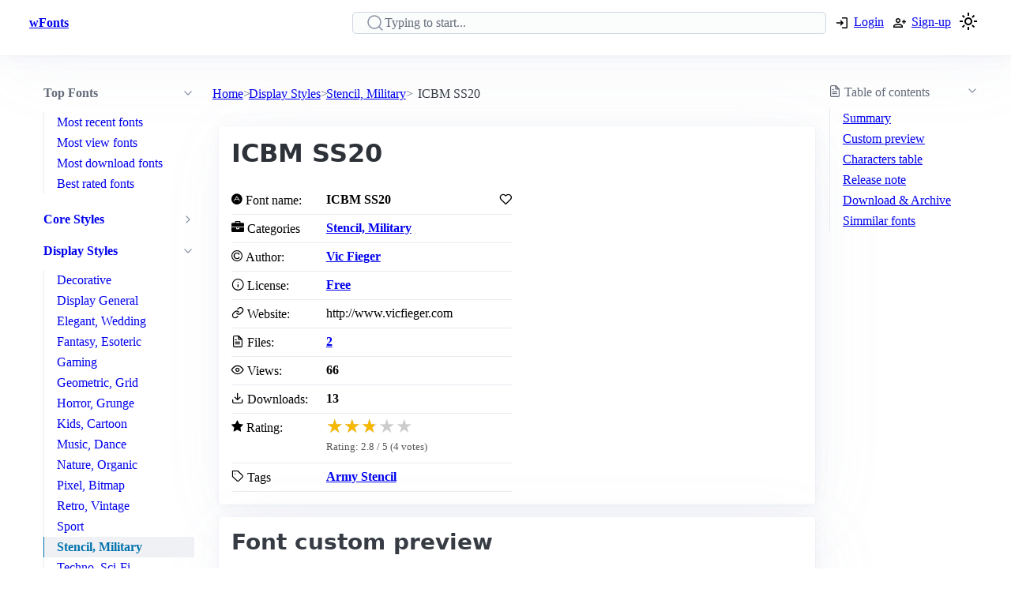

--- FILE ---
content_type: text/html; charset=utf-8
request_url: https://www.google.com/recaptcha/api2/aframe
body_size: 249
content:
<!DOCTYPE HTML><html><head><meta http-equiv="content-type" content="text/html; charset=UTF-8"></head><body><script nonce="eESCCVFxiQiVL-bWngPDPA">/** Anti-fraud and anti-abuse applications only. See google.com/recaptcha */ try{var clients={'sodar':'https://pagead2.googlesyndication.com/pagead/sodar?'};window.addEventListener("message",function(a){try{if(a.source===window.parent){var b=JSON.parse(a.data);var c=clients[b['id']];if(c){var d=document.createElement('img');d.src=c+b['params']+'&rc='+(localStorage.getItem("rc::a")?sessionStorage.getItem("rc::b"):"");window.document.body.appendChild(d);sessionStorage.setItem("rc::e",parseInt(sessionStorage.getItem("rc::e")||0)+1);localStorage.setItem("rc::h",'1769135788182');}}}catch(b){}});window.parent.postMessage("_grecaptcha_ready", "*");}catch(b){}</script></body></html>